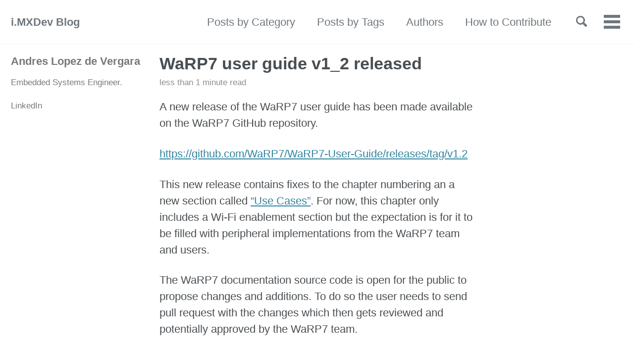

--- FILE ---
content_type: text/html; charset=utf-8
request_url: https://imxdev.gitlab.io/ann/WaRP7_user_guide_v1_2_released/
body_size: 15663
content:
<!doctype html>
<!--
  Minimal Mistakes Jekyll Theme 4.18.1 by Michael Rose
  Copyright 2013-2019 Michael Rose - mademistakes.com | @mmistakes
  Free for personal and commercial use under the MIT license
  https://github.com/mmistakes/minimal-mistakes/blob/master/LICENSE
-->
<html lang="en" class="no-js">
  <head>
    <meta charset="utf-8">

<!-- begin _includes/seo.html --><title>WaRP7 user guide v1_2 released - i.MXDev Blog</title>
<meta name="description" content="A new release of the WaRP7 user guide has been made available on the WaRP7 GitHub repository. ">


  <meta name="author" content="Andres Lopez de Vergara">


<meta property="og:type" content="article">
<meta property="og:locale" content="en">
<meta property="og:site_name" content="i.MXDev Blog">
<meta property="og:title" content="WaRP7 user guide v1_2 released">
<meta property="og:url" content="https://imxdev.gitlab.io/ann/WaRP7_user_guide_v1_2_released/">


  <meta property="og:description" content="A new release of the WaRP7 user guide has been made available on the WaRP7 GitHub repository. ">





  <meta name="twitter:site" content="@ImxdevB">
  <meta name="twitter:title" content="WaRP7 user guide v1_2 released">
  <meta name="twitter:description" content="A new release of the WaRP7 user guide has been made available on the WaRP7 GitHub repository. ">
  <meta name="twitter:url" content="https://imxdev.gitlab.io/ann/WaRP7_user_guide_v1_2_released/">

  
    <meta name="twitter:card" content="summary">
    
  

  



  <meta property="article:published_time" content="2016-10-17T13:32:57-02:00">





  

  


<link rel="canonical" href="https://imxdev.gitlab.io/ann/WaRP7_user_guide_v1_2_released/">




<script type="application/ld+json">
  {
    "@context": "https://schema.org",
    
      "@type": "Person",
      "name": "imxdev",
      "url": "https://imxdev.gitlab.io/"
    
  }
</script>






<!-- end _includes/seo.html -->


<link href="/feed.xml" type="application/atom+xml" rel="alternate" title="i.MXDev Blog Feed">

<!-- https://t.co/dKP3o1e -->
<meta name="viewport" content="width=device-width, initial-scale=1.0">

<script>
  document.documentElement.className = document.documentElement.className.replace(/\bno-js\b/g, '') + ' js ';
</script>

<!-- For all browsers -->
<link rel="stylesheet" href="/assets/css/main.css">

<!--[if IE]>
  <style>
    /* old IE unsupported flexbox fixes */
    .greedy-nav .site-title {
      padding-right: 3em;
    }
    .greedy-nav button {
      position: absolute;
      top: 0;
      right: 0;
      height: 100%;
    }
  </style>
<![endif]-->



    <!-- start custom head snippets -->

<!-- insert favicons. use https://realfavicongenerator.net/ -->

<!-- end custom head snippets -->

  </head>

  <body class="layout--single">
    <nav class="skip-links">
  <h2 class="screen-reader-text">Skip links</h2>
  <ul>
    <li><a href="#site-nav" class="screen-reader-shortcut">Skip to primary navigation</a></li>
    <li><a href="#main" class="screen-reader-shortcut">Skip to content</a></li>
    <li><a href="#footer" class="screen-reader-shortcut">Skip to footer</a></li>
  </ul>
</nav>

    <!--[if lt IE 9]>
<div class="notice--danger align-center" style="margin: 0;">You are using an <strong>outdated</strong> browser. Please <a href="https://browsehappy.com/">upgrade your browser</a> to improve your experience.</div>
<![endif]-->

    

<div class="masthead">
  <div class="masthead__inner-wrap">
    <div class="masthead__menu">
      <nav id="site-nav" class="greedy-nav">
        
        <a class="site-title" href="/">
          i.MXDev Blog
          
        </a>
        <ul class="visible-links"><li class="masthead__menu-item">
              <a href="/categories/" >Posts by Category</a>
            </li><li class="masthead__menu-item">
              <a href="/tags/" >Posts by Tags</a>
            </li><li class="masthead__menu-item">
              <a href="/Authors/" >Authors</a>
            </li><li class="masthead__menu-item">
              <a href="/blog/How_to_contribute/" >How to Contribute</a>
            </li><li class="masthead__menu-item">
              <a href="/terms/" >Terms and Privacy Policy</a>
            </li></ul>
        
        <button class="search__toggle" type="button">
          <span class="visually-hidden">Toggle search</span>
          <svg class="icon" width="16" height="16" xmlns="http://www.w3.org/2000/svg" viewBox="0 0 15.99 16">
            <path d="M15.5,13.12L13.19,10.8a1.69,1.69,0,0,0-1.28-.55l-0.06-.06A6.5,6.5,0,0,0,5.77,0,6.5,6.5,0,0,0,2.46,11.59a6.47,6.47,0,0,0,7.74.26l0.05,0.05a1.65,1.65,0,0,0,.5,1.24l2.38,2.38A1.68,1.68,0,0,0,15.5,13.12ZM6.4,2A4.41,4.41,0,1,1,2,6.4,4.43,4.43,0,0,1,6.4,2Z" transform="translate(-.01)"></path>
          </svg>
        </button>
        
        <button class="greedy-nav__toggle hidden" type="button">
          <span class="visually-hidden">Toggle menu</span>
          <div class="navicon"></div>
        </button>
        <ul class="hidden-links hidden"></ul>
      </nav>
    </div>
  </div>
</div>


    <div class="initial-content">
      



<div id="main" role="main">
  
  <div class="sidebar sticky">
  


<div itemscope itemtype="https://schema.org/Person">

  

  <div class="author__content">
    
      <h3 class="author__name" itemprop="name">Andres Lopez de Vergara</h3>
    
    
      <div class="author__bio" itemprop="description">
        <p>Embedded Systems Engineer.</p>

      </div>
    
  </div>

  <div class="author__urls-wrapper">
    <button class="btn btn--inverse">Follow</button>
    <ul class="author__urls social-icons">
      

      

      

      

      

      

      

      
        <li>
          <a href="https://www.linkedin.com/in/andres-lopez-de-vergara-25552937" itemprop="sameAs" rel="nofollow noopener noreferrer">
            <i class="fab fa-fw fa-linkedin" aria-hidden="true"></i> LinkedIn
          </a>
        </li>
      

      

      

      

      

      

      

      

      

      

      

      

      

      

      

      

      

      

      

      <!--
  <li>
    <a href="http://link-to-whatever-social-network.com/user/" itemprop="sameAs" rel="nofollow noopener noreferrer">
      <i class="fas fa-fw" aria-hidden="true"></i> Custom Social Profile Link
    </a>
  </li>
-->
    </ul>
  </div>
</div>

  
  </div>


  <article class="page" itemscope itemtype="https://schema.org/CreativeWork">
    <meta itemprop="headline" content="WaRP7 user guide v1_2 released">
    <meta itemprop="description" content="A new release of the WaRP7 user guide has been made available on the WaRP7 GitHub repository.">
    <meta itemprop="datePublished" content="2016-10-17T13:32:57-02:00">
    

    <div class="page__inner-wrap">
      
        <header>
          <h1 id="page-title" class="page__title" itemprop="headline">WaRP7 user guide v1_2 released
</h1>
          
            <p class="page__meta"><i class="far fa-clock" aria-hidden="true"></i> 




  less than 1 minute read

</p>
          
        </header>
      

      <section class="page__content" itemprop="text">
        
        <p>A new release of the WaRP7 user guide has been made available on the WaRP7 GitHub repository.</p>

<p><a href="https://github.com/WaRP7/WaRP7-User-Guide/releases/tag/v1.2">https://github.com/WaRP7/WaRP7-User-Guide/releases/tag/v1.2</a></p>

<p>This new release contains fixes to the chapter numbering an a new section called <a href="https://github.com/WaRP7/WaRP7-User-Guide/blob/master/07-Chapter/Use_Cases.adoc">“Use Cases”</a>. For now, this chapter only includes a Wi-Fi enablement section but the expectation is for it to be filled with peripheral implementations from the WaRP7 team and users.</p>

<p>The WaRP7 documentation source code is open for the public to propose changes and additions. To do so the user needs to send pull request with the changes which then gets reviewed and potentially approved by the WaRP7 team.</p>


        
      </section>

      <footer class="page__meta">
        
        
  


  
  
  

  <p class="page__taxonomy">
    <strong><i class="fas fa-fw fa-tags" aria-hidden="true"></i> Tags: </strong>
    <span itemprop="keywords">
    
      
      
      <a href="/tags/#documentation" class="page__taxonomy-item" rel="tag">Documentation</a><span class="sep">, </span>
    
      
      
      <a href="/tags/#imx7s" class="page__taxonomy-item" rel="tag">IMX7S</a><span class="sep">, </span>
    
      
      
      <a href="/tags/#warp7" class="page__taxonomy-item" rel="tag">warp7</a>
    
    </span>
  </p>




  


  
  
  

  <p class="page__taxonomy">
    <strong><i class="fas fa-fw fa-folder-open" aria-hidden="true"></i> Categories: </strong>
    <span itemprop="keywords">
    
      
      
      <a href="/categories/#ann" class="page__taxonomy-item" rel="tag">ANN</a>
    
    </span>
  </p>


        
          <p class="page__date"><strong><i class="fas fa-fw fa-calendar-alt" aria-hidden="true"></i> Updated:</strong> <time datetime="2016-10-17T13:32:57-02:00">October 17, 2016</time></p>
        
      </footer>

      <section class="page__share">
  
    <h4 class="page__share-title">Share on</h4>
  

  <a href="https://twitter.com/intent/tweet?via=ImxdevB&text=WaRP7+user+guide+v1_2+released%20https%3A%2F%2Fimxdev.gitlab.io%2Fann%2FWaRP7_user_guide_v1_2_released%2F" class="btn btn--twitter" onclick="window.open(this.href, 'window', 'left=20,top=20,width=500,height=500,toolbar=1,resizable=0'); return false;" title="Share on Twitter"><i class="fab fa-fw fa-twitter" aria-hidden="true"></i><span> Twitter</span></a>

  <a href="https://www.facebook.com/sharer/sharer.php?u=https%3A%2F%2Fimxdev.gitlab.io%2Fann%2FWaRP7_user_guide_v1_2_released%2F" class="btn btn--facebook" onclick="window.open(this.href, 'window', 'left=20,top=20,width=500,height=500,toolbar=1,resizable=0'); return false;" title="Share on Facebook"><i class="fab fa-fw fa-facebook" aria-hidden="true"></i><span> Facebook</span></a>

  <a href="https://www.linkedin.com/shareArticle?mini=true&url=https%3A%2F%2Fimxdev.gitlab.io%2Fann%2FWaRP7_user_guide_v1_2_released%2F" class="btn btn--linkedin" onclick="window.open(this.href, 'window', 'left=20,top=20,width=500,height=500,toolbar=1,resizable=0'); return false;" title="Share on LinkedIn"><i class="fab fa-fw fa-linkedin" aria-hidden="true"></i><span> LinkedIn</span></a>
</section>


      
  <nav class="pagination">
    
      <a href="/tutorial/Running_Netflix_on_iMX6_Android_Marshmallow/" class="pagination--pager" title="Running Netflix on iMX6 Android Marshmallow
">Previous</a>
    
    
      <a href="/tutorial/How_to_decrease_boot_time_on_iMX6/" class="pagination--pager" title="How to decrease boot time on iMX6
">Next</a>
    
  </nav>

    </div>

    
      <div class="page__comments">
  
  
</div>

    
  </article>

  
  
    <div class="page__related">
      <h4 class="page__related-title">You May Also Enjoy</h4>
      <div class="grid__wrapper">
        
          



<div class="grid__item">
  <article class="archive__item" itemscope itemtype="https://schema.org/CreativeWork">
    
    <h2 class="archive__item-title" itemprop="headline">
      
        <a href="/tutorial/Burning_eFuses_on_i.MX8_and_i.MX8x_families/" rel="permalink">Understanding how to burn eFuses on i.MX8 and i.MX8x families
</a>
      
    </h2>
    
      <p class="page__meta"><i class="far fa-clock" aria-hidden="true"></i> 




  6 minute read

</p>
    
    <p class="archive__item-excerpt" itemprop="description">On the i.MX8 and i.MX8x families the OTP (One Time Programmable) memory is part
of the security subsystem and is controlled by the SCU (System Controller Uni...</p>
  </article>
</div>

        
          



<div class="grid__item">
  <article class="archive__item" itemscope itemtype="https://schema.org/CreativeWork">
    
    <h2 class="archive__item-title" itemprop="headline">
      
        <a href="/tutorial/How_to_use_UUU_to_flash_the_iMX_boards/" rel="permalink">How to use UUU to flash the iMX boards
</a>
      
    </h2>
    
      <p class="page__meta"><i class="far fa-clock" aria-hidden="true"></i> 




  4 minute read

</p>
    
    <p class="archive__item-excerpt" itemprop="description">UUU is the next version of MFGTools, a tool used to load the software on the
RAM or flash it to a list of boot media supported by several i.MX boards.
UUU is...</p>
  </article>
</div>

        
          



<div class="grid__item">
  <article class="archive__item" itemscope itemtype="https://schema.org/CreativeWork">
    
    <h2 class="archive__item-title" itemprop="headline">
      
        <a href="/tutorial/System_controller_unit_introduction_for_imx_8qxp_mek/" rel="permalink">System Controller Unit (SCU) Introduction for i.MX 8QXP MEK
</a>
      
    </h2>
    
      <p class="page__meta"><i class="far fa-clock" aria-hidden="true"></i> 




  3 minute read

</p>
    
    <p class="archive__item-excerpt" itemprop="description">The newly released i.MX 8QXP introduces a new concept for manipulating resource allocation, power, clocking and IO configuration and muxing. Due to the archi...</p>
  </article>
</div>

        
          



<div class="grid__item">
  <article class="archive__item" itemscope itemtype="https://schema.org/CreativeWork">
    
    <h2 class="archive__item-title" itemprop="headline">
      
        <a href="/tutorial/Enabling_Cortex-M4_on_i.MX_8QXP_MEK/" rel="permalink">Enabling Cortex-M4 on i.MX 8QXP MEK
</a>
      
    </h2>
    
      <p class="page__meta"><i class="far fa-clock" aria-hidden="true"></i> 




  2 minute read

</p>
    
    <p class="archive__item-excerpt" itemprop="description">The i.MX 8QuadXPlus Multisensory Enablement Kit (MEK) is a NXP development
platform based on Cortex A-35 + Cortex-M4 cores. Built with high-level integration...</p>
  </article>
</div>

        
      </div>
    </div>
  
  
</div>

    </div>

    
      <div class="search-content">
        <div class="search-content__inner-wrap"><form class="search-content__form" onkeydown="return event.key != 'Enter';">
    <label class="sr-only" for="search">
      Enter your search term...
    </label>
    <input type="search" id="search" class="search-input" tabindex="-1" placeholder="Enter your search term..." />
  </form>
  <div id="results" class="results"></div></div>

      </div>
    

    <div id="footer" class="page__footer">
      <footer>
        <!-- start custom footer snippets -->

<!-- end custom footer snippets -->
        <div class="page__footer-follow">
  <ul class="social-icons">
    
      <li><strong>Follow:</strong></li>
    

    

    <li><a href="/feed.xml"><i class="fas fa-fw fa-rss-square" aria-hidden="true"></i> Feed</a></li>
  </ul>
</div>

<div class="page__footer-copyright">&copy; 2023 imxdev. Powered by <a href="https://jekyllrb.com" rel="nofollow">Jekyll</a> &amp; <a href="https://mademistakes.com/work/minimal-mistakes-jekyll-theme/" rel="nofollow">Minimal Mistakes</a>.</div>

      </footer>
    </div>

    
  <script src="/assets/js/main.min.js"></script>
  <script src="https://kit.fontawesome.com/4eee35f757.js"></script>




<script src="/assets/js/lunr/lunr.min.js"></script>
<script src="/assets/js/lunr/lunr-store.js"></script>
<script src="/assets/js/lunr/lunr-en.js"></script>




  <script>
  var _gaq = _gaq || [];
  _gaq.push(['_setAccount', 'UA-78740856-1']);
  
  _gaq.push(['_trackPageview']);

  (function() {
    var ga = document.createElement('script'); ga.type = 'text/javascript'; ga.async = true;
    ga.src = ('https:' == document.location.protocol ? 'https://ssl' : 'http://www') + '.google-analytics.com/ga.js';
    var s = document.getElementsByTagName('script')[0]; s.parentNode.insertBefore(ga, s);
  })();
</script>











  </body>
</html>


--- FILE ---
content_type: application/javascript
request_url: https://imxdev.gitlab.io/assets/js/lunr/lunr-store.js
body_size: 41717
content:
var store = [{
        "title": "The machine imx6ul-pico-hobbit is now supported in the Yocto Project!",
        "excerpt":"The imx6ul-pico-hobbit board is defined by TechNexion here and by Wandboard.org here It is supported by Yocto Project in meta-fsl-arm-extra meta-layer. The commit adding it is: https://github.com/Freescale/meta-fsl-arm-extra/commit/089ce85e2e2dd78e45b773b947643ab8f4e2b965 In kernel.org, the commit adding it is: https://git.kernel.org/cgit/linux/kernel/git/shawnguo/linux.git/commit/?h=for-next&amp;id=714c29edf9518a147ab558e2988313d630e061a8 In U-Boot the commit adding it is: http://git.denx.de/?p=u-boot.git;a=commit;h=69cc7dbf1f62492788ab810db7d8444a623c23c2 How to update (or copy) the software...","categories": ["ANN"],
        "tags": ["IMX6UL","pico"],
        "url": "https://imxdev.gitlab.io/ann/imx6ul-pico-hobbit-machine-support/",
        "teaser":null},{
        "title": "Install SDL devel",
        "excerpt":"When working with imx-4.1.15-1.0.0_ga you may face the following error NOTE: Preparing RunQueue NOTE: Executing SetScene Tasks NOTE: Executing RunQueue Tasks ERROR: Function failed: do_configure (log file is located at /code/yocto/imx-4.1.15-1.0.0_ga/build-x11/tmp/work/x86_64-linux/qemu-native/2.4.0-r1/temp/log.do_configure.5724) ERROR: Logfile of failure stored in: /code/yocto/imx-4.1.15-1.0.0_ga/build-x11/tmp/work/x86_64-linux/qemu-native/2.4.0-r1/temp/log.do_configure.5724 Log data follows: | DEBUG: Executing python function sysroot_cleansstate | DEBUG: Python...","categories": ["Tutorial"],
        "tags": ["yocto","poky","error","SDL","jethro","L4.1.15_1.0.0_GA"],
        "url": "https://imxdev.gitlab.io/tutorial/Install_SDL_devel/",
        "teaser":null},{
        "title": "WaRP7 launch and preview",
        "excerpt":"WaRP7 is a project from NXP in conjunction with Element14. The idea behind WaRP7 is to speed the development of Internet of Things(IoT) and wearable devices by providing a small form factor board with the power and flexibility required for a numerous variety of IoT projects. WaRP7 hardware overview: WaRP7...","categories": ["New_Boards"],
        "tags": ["IMX7S","warp7"],
        "url": "https://imxdev.gitlab.io/new_boards/WaRP7_launch_and_preview/",
        "teaser":null},{
        "title": "How to contribute",
        "excerpt":"Thanks for reading our blog. We are happy to accept your posts! Below are some guidelines for you to be part of our community. On This Page Cloning the I.MXDev source code How to add an author Sending a new post Updating a published post Updating a not published post...","categories": ["Blog"],
        "tags": [],
        "url": "https://imxdev.gitlab.io/blog/How_to_contribute/",
        "teaser":null},{
        "title": "IMX7D configuration with legacy IMXEBOOKDC3",
        "excerpt":"The i.MX7D SDB board can be purchased from NXP with a IMXEBOOKDC4 expansion board for E-ink prototyping. There is this useful post on the NXP community that illustrates how to connect the IMXEBOOKDC4 to an i.MX7D SDB board. https://community.nxp.com/docs/DOC-328663 I got an i.MX7D but I could only source a IMXEBOOKDC3....","categories": ["Tutorial"],
        "tags": ["DC3","IMX7D","EPDC","eink","IMXEBOOKDC3"],
        "url": "https://imxdev.gitlab.io/tutorial/IMX7D_use_with_legacy_IMXEBOOKDC3/",
        "teaser":null},{
        "title": "Enabling and use cases for WaRP7 sensors",
        "excerpt":"WaRP7 daughter card includes 3 NXP sensors: FXOS8700 -&gt; Accelerometer + Magnetometer FXAS21002 -&gt; Gyroscope MPL3115A2 -&gt; Pressure sensor + thermometer Each sensor is controlled through I2C. The sensors data can be read by the following methods. This procedure is just possible when using Linux Kernel v4.1.32 or higher. In...","categories": ["Tutorial"],
        "tags": ["IMX7S","warp7","sensor","FXOS8700","FXAS21002","MPL3115A2"],
        "url": "https://imxdev.gitlab.io/tutorial/Enabling_and_use_cases_for_WaRP7_sensors/",
        "teaser":null},{
        "title": "WaRP7 possible brick and solution",
        "excerpt":"It can be the case that the user partition on the WaRP7 is unlocked. Burning an image that doesn’t contain U-Boot into the eMMC while on this state erases the original U-Boot. To avoid this, the user can run the commands below from the U-Boot prompt: =&gt; mmc partconf 0...","categories": ["Tutorial"],
        "tags": ["warp7","MMC","uboot"],
        "url": "https://imxdev.gitlab.io/tutorial/WaRP7_possible_brick_and_solution/",
        "teaser":null},{
        "title": "WaRP7 supported on Yocto Project by meta-fsl-arm-extra",
        "excerpt":"WaRP7 is supported in Yocto Project since Krogoth, but now it uses the kernel from linux-warp7 by default. Of course, it’s also available on master branch. This kernel currently provides support for: NXP FXOS8700 accelerometer + magnetometer NXP FXAS21002 Gyroscope NXP MPL3115A2 pressure sensor NXP SGTL5000 audio codec NXP NT3H1101...","categories": ["ANN"],
        "tags": ["IMX7S","warp7","yocto","meta-fsl-arm-extra","meta-freescale"],
        "url": "https://imxdev.gitlab.io/ann/WaRP7_supported_on_Yocto_Project_by_meta-fsl-arm-extra/",
        "teaser":null},{
        "title": "Booting i.MX6 under one second",
        "excerpt":"I’m running the NXP i.MX6Q SDB using U-Boot Falcon mode to reduce booting time. I currently managed to boot a complete Linux image up to the login prompt in about 0.9 second. The links are available below: Video on Youtube. Pre-built image on Dropbox. The statistical analysis is on Plotly....","categories": ["Video","Tutorial"],
        "tags": ["fast-boot","uboot","falconmode","IMX6Q"],
        "url": "https://imxdev.gitlab.io/video/tutorial/Booting-iMX6-under-one-second/",
        "teaser":null},{
        "title": "VPU H.264 transcoding streamer",
        "excerpt":"This article shows how to use the i.MX6DL/Q to transcode and stream videos on 1080i/p @ 24fps and 720p @ 30fps. For this test, we used one i.MX6DL as server and an i.MX6DL and i.MX6Q as clients. The video is streamed by the server, playing the sound at the same...","categories": ["Tutorial"],
        "tags": ["VPU","GStreamer","tcp","H264","encoder","decoder","transcoder","IMX6Q","IMX6DL"],
        "url": "https://imxdev.gitlab.io/tutorial/VPU_h.264_transcoding_streamer/",
        "teaser":null},{
        "title": "Avoiding binder issue on android pre-built image",
        "excerpt":"When working with pre-built Android images you may face the binder issue, this post shows a workaround to avoid this error by changing to a non-secure boot. It was tested on i.MX6Q and i.MX6DL, but the same can be applied to other boards. For example the log error of a...","categories": ["Tutorial"],
        "tags": ["binder","M6.0.1_2.1.0_GA","marshmallow","error","android","IMX6","boot"],
        "url": "https://imxdev.gitlab.io/tutorial/Avoiding_binder_issue_on_android_pre-built/",
        "teaser":null},{
        "title": "Running Netflix on iMX6 Android Marshmallow",
        "excerpt":"This post explains how to setup Android 6.0.1 Marshmallow and install Netflix on i.MX6 boards. It covers all the required steps to prepare a android SD card, install an APK through ADB, add the necessary codecs and configure the system to reproduce it on 1920x1080p@60. The video below is an...","categories": ["Tutorial"],
        "tags": ["android","M6.0.1_2.1.0_GA","netflix","IMX6DL","IMX6Q","VPU"],
        "url": "https://imxdev.gitlab.io/tutorial/Running_Netflix_on_iMX6_Android_Marshmallow/",
        "teaser":null},{
        "title": "WaRP7 user guide v1_2 released",
        "excerpt":"A new release of the WaRP7 user guide has been made available on the WaRP7 GitHub repository. https://github.com/WaRP7/WaRP7-User-Guide/releases/tag/v1.2 This new release contains fixes to the chapter numbering an a new section called “Use Cases”. For now, this chapter only includes a Wi-Fi enablement section but the expectation is for it...","categories": ["ANN"],
        "tags": ["warp7","IMX7S","Documentation"],
        "url": "https://imxdev.gitlab.io/ann/WaRP7_user_guide_v1_2_released/",
        "teaser":null},{
        "title": "How to decrease boot time on iMX6",
        "excerpt":"This tutorial shows how to decrease boot time on a NXP i.MX6 Sabre SD using Falcon mode. The Kernel used is the 4.8 linux stable version. Falcon mode skips U-Boot completely and leverages SPL to boot the Kernel and load the rootfs faster. It still adds U-Boot to the image...","categories": ["Tutorial"],
        "tags": ["fast-boot","uboot","falconmode","IMX6QDL"],
        "url": "https://imxdev.gitlab.io/tutorial/How_to_decrease_boot_time_on_iMX6/",
        "teaser":null},{
        "title": "WaRP7 Linux Kernel status including upstream",
        "excerpt":"We have been working to code and upstream as much WaRP7 features as we can. Currently we are working on a 3 different Linux Kernel source code repositories, with different upstream levels and content, depending on each community guideline. linux-warp7: https://github.com/WaRP7/linux-fslc linux-fslc-imx: https://github.com/Freescale/linux-fslc/tree/4.1-1.0.x-imx kernel.org: https://git.kernel.org/cgit/linux/kernel/git/torvalds/linux.git/log/?id=refs/tags/v4.9-rc2 Features linux-warp7 linux-fslc-imx kernel.org PMIC...","categories": [],
        "tags": ["warp7","IMX7S","kernel"],
        "url": "https://imxdev.gitlab.io/WaRP7_Linux_Kernel_status_including_upstream/",
        "teaser":null},{
        "title": "The Linux L4.1.15_2.0.0_GA release",
        "excerpt":"The Linux L4.1.15_2.0.0 GA release is available on www.nxp.com. README: http://git.freescale.com/git/cgit.cgi/imx/fsl-arm-yocto-bsp.git/tree/README?h=imx-4.1-krogoth ChangeLog: http://git.freescale.com/git/cgit.cgi/imx/fsl-arm-yocto-bsp.git/tree/ChangeLog?h=imx-4.1-krogoth On This Page Target boards: What’s new: Available files for download Target boards: i.MX 6QuadPlus SABRE-SD Board and Platform i.MX 6QuadPlus SABRE-AI Board i.MX 6Quad SABRE-SD Board and Platform i.MX 6DualLite SABRE-SD Board i.MX 6Quad SABRE-AI Board...","categories": ["linux","yocto","L4.1.15_2.0.0_GA"],
        "tags": ["ANN"],
        "url": "https://imxdev.gitlab.io/linux/yocto/l4.1.15_2.0.0_ga/The_Linux_L4.1.15_2.0.0_GA_release/",
        "teaser":null},{
        "title": "Encoding and decoding H.264 without VPU",
        "excerpt":"There are SoCs such as i.MX6UL and i.MX7D that do not have VPU to accelerate video encoding or decoding. However, there are GStreamer plugins capable of encoding and decoding videos by software that can be used on SoCs that do not have VPU. The following sections show all the necessary...","categories": ["Tutorial"],
        "tags": ["yocto","GStreamer","H264","encoder","decoder","IMX6UL","IMX7D"],
        "url": "https://imxdev.gitlab.io/tutorial/Encoding_and_decoding_H264_without_VPU/",
        "teaser":null},{
        "title": "How to use HDMI output on i.MX 6SoloX SABRE-SD",
        "excerpt":"The i.MX 6SoloX SABRE-SD supports the parallel Seiko WVGA LCD by default. However, there is also a HDMI Port Card expander board that provides HDMI output. This HDMI expander board connects in the same LCD parallel bus as the Seiko WVGA display. HDMI Port Card MCIMXHDMICARD In order to use...","categories": ["Tutorial"],
        "tags": ["uboot","GStreamer","IMX6SX","mcimxhdmicard"],
        "url": "https://imxdev.gitlab.io/tutorial/How_to_use_HDMI_output_on_i.MX6_SoloX/",
        "teaser":null},{
        "title": "MikroE REED Click board enablement on WaRP7",
        "excerpt":"The WaRP7 IO board includes a mikroBUS connector which allows a large amount of Click boards to interact with the i.MX7S chip. This post discusses the enablement and use of the REED Click board with WaRP7. MikroE REED Click board The REED click board is a simple board that carries...","categories": ["Tutorial"],
        "tags": ["warp7","REED","Click_boards"],
        "url": "https://imxdev.gitlab.io/tutorial/MikroE_REED_Click_board_enablement_on_WaRP7/",
        "teaser":null},{
        "title": "MikroE RELAY Click board enablement on WaRP7",
        "excerpt":"The WaRP7 IO board includes a mikroBUS connector which allows a large amount of Click boards to interact with the i.MX7S chip. This post discusses the enablement and use of the RELAY Click board with WaRP7. MikroE RELAY Click board The RELAY Click board features two G6D1AASI-5DC power PCB relay...","categories": ["Tutorial"],
        "tags": ["warp7","RELAY","Click_boards"],
        "url": "https://imxdev.gitlab.io/tutorial/MikroE_RELAY_Click_board_enablement_on_WaRP7/",
        "teaser":null},{
        "title": "How to use OV5640 with i.MX 6UltraLite EVK",
        "excerpt":"The i.MX 6UltraLite EVK kernel release includes the parallel camera OV5640 support by default. However, depending on the base board revision, this camera might requires the SCH700-27820 adapter below: Camera Adapter According to the following image, the FX12B-40P-0.4SV connector layout was changed in the RevC, giving the possibility to use...","categories": ["Tutorial"],
        "tags": ["L4.1.15_2.0.0_GA","GStreamer","IMX6UL","ov5640","SCH700-27820","FX12B-40P-0.4SV"],
        "url": "https://imxdev.gitlab.io/tutorial/How_to_use_OV5640_with_iMX_6UltraLite_EVK/",
        "teaser":null},{
        "title": "Audio loopback between two imx using USB UAC2",
        "excerpt":"UAC can be used to transfer audio using the USB connection. This tutorial shows in 5 command lines how to get a loopback to hear the microphone from one imx out from the speaker output of another imx, only using a USB cable to connect them, and the following command...","categories": ["Tutorial"],
        "tags": ["usb","L4.1.15_2.0.0_GA","IMX7D","IMX6UL"],
        "url": "https://imxdev.gitlab.io/tutorial/Audio_loopback_between_two_imx_using_USB_UAC2/",
        "teaser":null},{
        "title": "How to create a Debian image to iMX 6Quad SABRE-SD",
        "excerpt":"Prepare the host machine installing the following packages: $ sudo apt-get install debootstrap qemu-user-static Create a mounting point, mount your SDCard and start Wheezy Debian installation, (or any other version). $ mkdir mounting $ sudo mount /dev/sdb2 mounting/ $ sudo debootstrap --foreign --arch=armhf wheezy mounting/ Enable QEMU ARM and second...","categories": ["Tutorial"],
        "tags": ["debian","IMX6QDL"],
        "url": "https://imxdev.gitlab.io/tutorial/How_to_create_a_Debian_image_to_iMX_6Quad_SABRE-SD/",
        "teaser":null},{
        "title": "How to add DT support for a driver",
        "excerpt":"The platform device scheme has been extensively used to describe hardware platforms. But its main disadvantage is the need to instantiate each device by code. A modern way to describe the hardware is via device tree (DT). There are kernel drivers that only support platform code, but the usage of...","categories": ["Tutorial"],
        "tags": ["kernel","driver","sht11","sht15","dts","dtb","IMX7D","Click_boards"],
        "url": "https://imxdev.gitlab.io/tutorial/How_to_add_DT_support_for_a_driver/",
        "teaser":null},{
        "title": "Creating Qt Application for iMX",
        "excerpt":"The following tutorials provide sample guides to develop Qt Applications for running on i.MX platform. Initially, the link below summarizes how to build an environment to support Qt development tool on embedded systems: Embedded Qt with Buildroot. The following link demonstrates how to configure an Integrated Development Environment (IDE) Qt...","categories": ["Video","Tutorial"],
        "tags": ["IMX7D","Qt5","buildroot","embedded","demo","sht11","sensor"],
        "url": "https://imxdev.gitlab.io/video/tutorial/Creating_Qt_Application_for_iMX/",
        "teaser":null},{
        "title": "How to measure power consumption in i.MX applications",
        "excerpt":"This post is intended to show a method to determine the power consumption in i.MX boards and to share some relevant information about this topic, such as operating points of each SoC. Operating points The i.MX processors have several internal power supply domains. As an example, the connectivity of the...","categories": ["Tutorial"],
        "tags": ["power","current","consumption","IMX6Q","IMX6QP","IMX6UL","IMX7D","IMX6SX","IMX6SL"],
        "url": "https://imxdev.gitlab.io/tutorial/How_to_measure_power_consumption_in_i.MX_applications/",
        "teaser":null},{
        "title": "How to build Yocto SDK and compile for i.MX",
        "excerpt":"The first step is to create the Yocto SDK. After building an image (e.g. bitbake fsl-image-gui), build the Yocto SDK using the command: $bitbake &lt;image name\\&gt; -c populate_sdk Example: $bitbake fsl-image-gui -c populate_sdk Bitbake will build all packages to create the sdk and also the sdk installation script. This script...","categories": ["Tutorial"],
        "tags": ["yocto","build","compile","sdk","crosscompile"],
        "url": "https://imxdev.gitlab.io/tutorial/How_to_build_Yocto_SDK_and_compile_for_i.MX/",
        "teaser":null},{
        "title": "MikroE NFC Click Board on i.MX7D",
        "excerpt":"This tutorial guides on setting up and running the NFC Demo App using the PN7120 NFC Click board with the i.MX 7Dual SABRE-SD and its mikroBUS socket compatible. i.MX 7Dual with NFC Click Board NXP BSP Release To set up and build an image for the i.MX 7Dual SABRE-SD, the...","categories": ["Tutorial"],
        "tags": ["MikroE","IMX7D","PN7120","NFC","Click_boards","L4.1.15_2.0.0_GA"],
        "url": "https://imxdev.gitlab.io/tutorial/MikroE_NFC_Click_Board_on_i.MX7D/",
        "teaser":null},{
        "title": "Hardware rework on imx6QP Sabre SD RevA1 for Murata WiFi BT module",
        "excerpt":"Hardware Rework I.MX6QP Sabre SD Rev A Explanation The rework Pictures External Links This post shows the hardware rework needed to get Murata WiFi/BT module working on early version of i.MX6QP Sabre SD Rev A boards connected on J13. The i.MX6QP Sabre SD Rev A2 (SCH-28857_A2) does not need hardware...","categories": ["Tutorial"],
        "tags": ["murata","wifi","bluetooth","IMX6QP","LBEH5HMZPC"],
        "url": "https://imxdev.gitlab.io/tutorial/Hardware_rework_on_imx6QP_Sabre_SD_RevA1_for_Murata_WiFi_BT_module/",
        "teaser":null},{
        "title": "How to install a lot of gstreamer ugly plugins",
        "excerpt":"Are you in a hurry and need to install every ugly plugin in yocto? Don’t think twice. Add the following on your build/conf/local.conf: CORE_IMAGE_EXTRA_INSTALL += \"gstreamer1.0-plugins-ugly-meta \\ packagegroup-fsl-gstreamer1.0-commercial \" LICENSE_FLAGS_WHITELIST += \"commercial\" CORE_IMAGE_EXTRA_INSTALL += \"gstreamer1.0-plugins-ugly\" PACKAGECONFIG_append_pn-gstreamer1.0-plugins-ugly = \" x264 mad \\ amrnb amrwb dvdread \" The packagegroup packagegroup-fsl-gstreamer1.0-commercial only works...","categories": ["Tutorial"],
        "tags": ["yocto","GStreamer","ugly","asf","libav"],
        "url": "https://imxdev.gitlab.io/tutorial/How_to_install_a_lot_of_gstreamer_ugly_plugins/",
        "teaser":null},{
        "title": "i.MX 6DL/Q SABRE-SD RTSP video and camera stream",
        "excerpt":"This article shows how to use the open source gstreamer1.0-rtsp-server package on i.MX6DL/Q SABRE-SD to stream video files and camera using RTSP protocol. It is based on i.MX_Linux_User’s_Guide Rev.4.1.15._2.0.0-ga, Multimedia section. To install gstreamer1.0-rtsp-server in any Yocto Project image, please follow the steps below: Enable meta-multimedia layer: Add the following...","categories": ["Tutorial"],
        "tags": ["yocto","VPU","GStreamer","rtsp","H264","encoder","decoder","IMX6Q","IMX6DL"],
        "url": "https://imxdev.gitlab.io/tutorial/i.MX_6Q_RTSP_video_and_camera_stream/",
        "teaser":null},{
        "title": "Burning eFuses on i.MX6 and i.MX7",
        "excerpt":"Burning eFuses What are eFuses? How do eFuses work? Calculating Fuse Bank and Word Burning eFuses in U-Boot Burning eFuses in user space Burning eFuses in mfgtools What are eFuses? The i.MX processors include eFuses (Fuse Box) used to store unchangeable data. The MAC address, security keys and boot modes...","categories": ["Tutorial"],
        "tags": ["eFuses","OCOTP"],
        "url": "https://imxdev.gitlab.io/tutorial/Burning_eFuses_on_i.MX/",
        "teaser":null},{
        "title": "Setting boot configuration on i.MX",
        "excerpt":"Boot configuration Boot modes Booting from GPIO Booting from eFuses The i.MX development boards include boot switches that can be configured as desired. This configuration is used by the Boot ROM program on a Power On Reset (POR) to define the boot setup, for example at this point is defined...","categories": ["Tutorial"],
        "tags": ["eFuses","boot","GPIO","IMX6Q","ROM"],
        "url": "https://imxdev.gitlab.io/tutorial/Setting_boot_configuration_on_i.MX/",
        "teaser":null},{
        "title": "Multicore communication on WaRP7 using Remote Processor Messaging bus (RPMsg)",
        "excerpt":"The Remote Processor Messaging (RPMsg) is a messaging bus that allows the communication between cores in a multicore processor. This tutorial shows how to use the RPMsg demo examples from FreeRTOS_BSP_1.0.1_iMX7D BSP on WaRP7. The software releases used in this tutorial are: linux-warp7; FreeRTOS_BSP_1.0.1_iMX7D. NOTE More information about the Linux...","categories": ["Tutorial"],
        "tags": ["warp7","rpmsg","freertos","multicore","IMX7S"],
        "url": "https://imxdev.gitlab.io/tutorial/Multicore_communication_on_WaRP7_using_Remote_Processor_Messaging_bus_(RPMsg)/",
        "teaser":null},{
        "title": "H.264 GStreamer pipelines examples for non-VPU SoCs - Part 1 playback",
        "excerpt":"This post shows some GStreamer pipelines examples for ramping you up on using H.264 on non-VPU SoCs. Examples Video Playback Camera Playback H.264 Software Video Decoder H.264 Software Video + Audio Decoder H.264 Software Video Encoder H.264 Software Camera Encoder All these GStreamer pipelines were tested in the kernel BSP...","categories": ["Tutorials"],
        "tags": ["GStreamer","H264","IMX7D","IMX7S","IMX6UL","IMX6ULL","IMX6SL","IMX6SLL","IMX6SX","x264enc","avdec_h264","encoder","decoder","L4.1.15_2.0.0_GA"],
        "url": "https://imxdev.gitlab.io/tutorials/H.264_GStreamer_pipelines_examples_for_non-VPU_SoCs-Part_1/",
        "teaser":null},{
        "title": "H.264 GStreamer pipelines examples for non-VPU SoCs - Part 2 stream",
        "excerpt":"This post shows some GStreamer pipelines examples for video streaming using H.264 on non-VPU boards. Examples Board to board Video UDP stream Video RTSP stream Board to Linux PC Video UDP stream Video + audio UDP stream If necessary, check the Part 1 post for more details. For streaming configuration...","categories": ["Tutorials"],
        "tags": ["GStreamer","H264","IMX7D","IMX7S","IMX6UL","IMX6ULL","IMX6SL","IMX6SLL","IMX6SX","x264enc","avdec_h264","UDP","RTSP","encoder","decoder","video_stream","L4.1.15_2.0.0_GA"],
        "url": "https://imxdev.gitlab.io/tutorials/H.264_GStreamer_pipelines_examples_for_non-VPU_SoCs-Part_2/",
        "teaser":null},{
        "title": "The imx7d-pico board is now supported in Buildroot",
        "excerpt":"The imx7d-pico is a TechNexion board defined here. It is now supported by Buildroot in the next branch. The commits related to this support are listed below: U-Boot; Kernel; Buildroot. How to update the software Building U-Boot $ export ARCH=arm $ export CROSS_COMPILE=arm-xxxx $ make mrproper $ make pico-imx7d_defconfig $...","categories": ["ANN"],
        "tags": ["IMX7D","pico","buildroot"],
        "url": "https://imxdev.gitlab.io/ann/The_i.MX7D_Pico_board_is_now_supported_in_Buildroot/",
        "teaser":null},{
        "title": "Gateworks plugin RTSP variable is supported on Yocto Community now",
        "excerpt":"Recently was shared a post explaining how to use gstreamer1.0-rtsp-server package on i.MX6DL/Q SABRE-SD to stream video files and camera using RTSP protocol. However that post shares an approach not direct. One solution for this is use the Gateworks plugin gst-variable-rtsp-server, which offers a direct way for gstreamer1.0-rtsp-server, with the...","categories": ["Tutorial"],
        "tags": ["fsl-community-bsp","VPU","GStreamer","rtsp","H264","encoder","decoder","IMX6Q","IMX6DL"],
        "url": "https://imxdev.gitlab.io/tutorial/Gatework_RTSP_variable_is_supported_by_Yocto_Community_now/",
        "teaser":null},{
        "title": "The imx7d-pico board is now supported in FSL Community BSP",
        "excerpt":"The imx7d-pico is a TechNexion board defined here. It is now supported in meta-freescale-3rdparty in the master branch. The commits related to this support are listed below: U-Boot; Kernel; meta-freescale-3rdparty. How to update the software Downloading the source code Install the repo utility: $ mkdir ~/bin $ curl http://commondatastorage.googleapis.com/git-repo-downloads/repo &gt;...","categories": ["ANN"],
        "tags": ["IMX7D","pico","fsl-community-bsp","meta-freescale"],
        "url": "https://imxdev.gitlab.io/ann/The_imx7d-pico_board_is_now_supported_in_FSL_Community_BSP/",
        "teaser":null},{
        "title": "MikroE Air Quality Click Board on i.MX7D",
        "excerpt":"This tutorial shows how to use the Air Quality Click board on the i.MX 7Dual SABRE-SD and its mikroBUS compatible socket. According to the MikroE description, the Air quality click is a simple solution for detecting a variety of gases that impact air quality. Composed by a MQ-135 sensor, this...","categories": ["Tutorial"],
        "tags": ["MikroE","IMX7D","air_quality_click","ADC","analog_pin","Click_boards","L4.1.15_2.0.0_GA"],
        "url": "https://imxdev.gitlab.io/tutorial/MikroE_Air_Quality_Click_Board_on_i.MX7D/",
        "teaser":null},{
        "title": "How to use the meta-warp7-distro",
        "excerpt":"This article is intented to present and explain how to work with the meta-warp7-distro, which is a new dedicated DISTRO layer for the WaRP7. Summary The content Class Images Kernel Userspace Application Building the qt image The Layers used in this post are: meta-warp7-distro; meta-swupdate; meta-qt5; meta-openembedded; The content The...","categories": ["Tutorial"],
        "tags": ["warp7","yocto","Click_boards","bluetooth","Qt5","IMX7S"],
        "url": "https://imxdev.gitlab.io/tutorial/How_to_use_the_meta-warp7-distro/",
        "teaser":null},{
        "title": "Interacting with i.MX6UL EVK sensors",
        "excerpt":"The imx6ulevk baseboard includes the following NXP sensors connected to the I2C1 bus. MAG3110: High Accuracy, 3D Magnetometer FXLS8471Q: ±2g/±4g/±8g, Low g, 14-Bit Digital Accelerometer This post shows how to enable the sensors and read their data using the Linux terminal. This tutorial is based in the tag rel_imx_4.1.15_2.0.0_ga on...","categories": ["Tutorial"],
        "tags": ["IMX6UL","sensor","MAG3110","FXLS8471Q","I2C","L4.1.15_2.0.0_GA"],
        "url": "https://imxdev.gitlab.io/tutorial/Interacting_with_i.MX6UL_EVK_sensors/",
        "teaser":null},{
        "title": "Using UUID to specify the root file system location",
        "excerpt":"In embedded systems it is common to store the root file system in a SD card or eMMC type of media. Typically the kernel command line has something like: root=/dev/mmcblk0p2 to tell the kernel where to look for the root file system. On This Page What is the problem with...","categories": ["Tutorial"],
        "tags": ["UUID","kernel","uboot","rootfs","mmc","imx6slevk"],
        "url": "https://imxdev.gitlab.io/tutorial/Using_UUID_to_specify_the_root_file_system_location/",
        "teaser":null},{
        "title": "Booting a single image on different mx6sabresd boards",
        "excerpt":"The traditional way in U-Boot to build for the different mx6sabreboard variants is like this: For mx6qsabresd: make mx6qsabresd_defconfig make For mx6dlsabresd: make mx6dlsabresd_defconfig make For mx6qpsabresd: make mx6qspabresd_defconfig make In each case a u-boot.imx binary is generated and can be directly flashed into the SD card: sudo dd if=u-boot.imx...","categories": ["Tutorial"],
        "tags": ["SPL","uboot","IMX6","boot","buildroot"],
        "url": "https://imxdev.gitlab.io/tutorial/Booting_a_single_image_on_different_mx6sabresd_boards/",
        "teaser":null},{
        "title": "Using the imx_usb_loader tool",
        "excerpt":"The imx_usb_loader tool is a very helpful utility that allows to download and execute code on NXP i.MX5/i.MX6/i.MX7 and Vybrid SoCs through the Serial Download Protocol (SDP). It really helps the development process as it provides a simple way to load U-Boot directly to DRAM. The imx_usb_loader tool can be...","categories": ["Tutorial"],
        "tags": ["imx_usb_loader","IMX5","IMX6","IMX7","VYBRID","SDP","SPL","uboot"],
        "url": "https://imxdev.gitlab.io/tutorial/Using_the_imx_usb_loader_tool/",
        "teaser":null},{
        "title": "Running kmscube with Etnaviv on mx6sabresd board",
        "excerpt":"The Etnaviv developers have made outstanding progress making it possible to run 3D graphics applications on i.MX6 with mainline kernel and standard open source userspace components such as mesa and libdrm. There is a mailing list to discuss Etnaviv related issues. How can we easily test the Etnaviv project? Etnaviv...","categories": ["Tutorial"],
        "tags": ["IMX6","etnaviv","kmscube","buildroot"],
        "url": "https://imxdev.gitlab.io/tutorial/Running_kmscube_with_Etnaviv_on_mx6sabresd_board/",
        "teaser":null},{
        "title": "Running QT5.9 with mainline kernel on mx6sabresd board",
        "excerpt":"In embedded systems it is very common to have an LCD that shows a graphical interface to the user. There are many graphics frameworks that perform such task and a particular very popular one is Qt. Thanks to the progress of the Etnaviv project, it is possible to run Qt...","categories": ["Tutorial"],
        "tags": ["Qt5","IMX6","buildroot","etnaviv"],
        "url": "https://imxdev.gitlab.io/tutorial/Running_QT5.9_with_mainline_kernel_on_mx6sabresd_board/",
        "teaser":null},{
        "title": "Decoding video with a mainline kernel on i.MX6",
        "excerpt":"The i.MX6 processors contain a Video Processing Unit (VPU) that allows video decoding and encoding to be done in hardware. Thanks to the excellent work from Philipp Zabel at Penguntronix the VPU driver is supported in the mainline kernel at drivers/media/platform/coda/. On This Page VPU Firmware Adjusting the CMA size...","categories": ["Tutorial"],
        "tags": ["IMX6","VPU","coda","buildroot","GStreamer"],
        "url": "https://imxdev.gitlab.io/tutorial/Decoding_video_with_a_mainline_kernel_on_i.MX6/",
        "teaser":null},{
        "title": "The Linux L4.9.11_1.0.0 RFP(GA) IMX Release",
        "excerpt":"The Linux L4.9.11_1.0.0 RFP/GA release is available on . README: http://git.freescale.com/git/cgit.cgi/imx/fsl-arm-yocto-bsp.git/tree/README?h=imx-morty ChangeLog: http://git.freescale.com/git/cgit.cgi/imx/fsl-arm-yocto-bsp.git/tree/ChangeLog?h=imx-morty On This Page Target boards: What’s new: Available files for download Target boards: i.MX 6QuadPlus SABRE-SD Board and Platform i.MX 6QuadPlus SABRE-AI Board i.MX 6Quad SABRE-SD Board and Platform i.MX 6DualLite SABRE-SD Board i.MX 6Quad SABRE-AI Board...","categories": ["linux","yocto","L4.9.11_1.0.0_GA"],
        "tags": ["ANN"],
        "url": "https://imxdev.gitlab.io/linux/yocto/l4.9.11_1.0.0_ga/The_Linux_L4.9.11_1.0.0_RFP_GA_IMX_Release/",
        "teaser":null},{
        "title": "How to install apt-get to the Yocto Project image",
        "excerpt":"This post brings the step-by-step on how to configure an Yocto Project image to get apt-get installed in your development machine. On This Page The step-by-step Understanding Why this is a development only approach? After the step-by-step, there is a section to explain the commands, and then why this tutorial...","categories": ["Tutorial"],
        "tags": ["install","yocto","IMX6","apt-get"],
        "url": "https://imxdev.gitlab.io/tutorial/How_to_apt-get_to_the_Yocto_Project_image/",
        "teaser":null},{
        "title": "How to boot Kernel and access root file system from the network",
        "excerpt":"This tutorial explains how to load a Kernel image using TFTP (Trivial File Transfer Protocol) and access a root file system located your host PC through the NFS (Network File System) protocol. This mechanism can be handy during the software development process, not being necessary to flash the SD card...","categories": ["Tutorial"],
        "tags": ["TFTP","NFS","tftpboot","kernel","rootfs","network"],
        "url": "https://imxdev.gitlab.io/tutorial/How_to_boot_Kernel_and_File_System_from_the_network/",
        "teaser":null},{
        "title": "Profiling iMX Application Power Consumption with Kinetis",
        "excerpt":"Measuring the power consumed by i.MX application processor in a system does not necessarily require fancy, multi-thousand dollar tools. This article details a four-channel power measurement tool can be hand-built in your lab for a fraction of the cost of a commercial measurement system. While it may not be as...","categories": ["ANN"],
        "tags": ["power","current"],
        "url": "https://imxdev.gitlab.io/ann/Profiling_iMX_Application_Power_Consumption_with_Kinetis/",
        "teaser":null},{
        "title": "How to measure network speed and bandwidth on iMX boards",
        "excerpt":"Introduction This post is designated for those who want to test the network performance in terms of speed and bandwidth on iMX boards. The iperf tool is used for executing this test, it is very reliable and also an open source tool released under a three-clause BSD license. The iperf...","categories": ["Tutorial"],
        "tags": ["iperf","TCP","network","performance","bandwidth"],
        "url": "https://imxdev.gitlab.io/tutorial/How_to_measure_network_speed_and_bandwidth_on_iMX_boards/",
        "teaser":null},{
        "title": "How to boot imx using ramdisk",
        "excerpt":"This post explains how to load a ramdisk on iMX boards. The initrd and initramfs are two ways for achieving this. This tutorial approaches only the initrd (initial ram disk) method. This guide uses iMX6Q Sabre SD Board, and uses a file system generated by Buildroot. Follow the next steps...","categories": ["Tutorial"],
        "tags": ["ramdisk","initrd"],
        "url": "https://imxdev.gitlab.io/tutorial/How_to_boot_imx_using_ramdisk/",
        "teaser":null},{
        "title": "How to inspect OpenEmbedded kickstart wic files",
        "excerpt":"The disk image format used in the Yocto Project is wic. Follow this link to understand what it is and its history. In addition to the complete manual. What it is (former .sdcard) The FSL Community BSP used to provide a *.sdcard image ready to be copied to the SDCard....","categories": ["Tutorial"],
        "tags": ["yocto","wic","image","openembedded","wks"],
        "url": "https://imxdev.gitlab.io/tutorial/How_to_inspect_OpenEmbedded_kickstart_wic_files/",
        "teaser":null},{
        "title": "How to build and flash a bootable image for Cortex-M4 on i.MX 7ULP",
        "excerpt":"The i.MX 7ULP processor aims on reduced power consumption (Ultra Low Power) and for this reason its architecture is a bit different than the other i.MX processors. To guarantee less power consumption, the Cortex-M4 works as the primary core and is responsible for controlling the Cortex-A7 power rails, being able...","categories": ["tutorial"],
        "tags": ["m4","freertos","sdk","mcuxpresso","IMX7ULP","qspi"],
        "url": "https://imxdev.gitlab.io/tutorial/How_to_build_and_flash_a_bootable_image_for_Cortex-M4_on_i.MX_7ULP/",
        "teaser":null},{
        "title": "i.MX 7ULP Heterogeneous Architecture and Different Boot Modes",
        "excerpt":"The i.MX 7ULP is an heterogeneous SoC that presents a power domain architecture different than the other i.MX SoCs. In this architecture, both cores have control of the system power and this allows booting in different modes by changing the primary and auxiliary cores according to the power saving strategy....","categories": ["tutorial"],
        "tags": ["boot","IMX7ULP","m4"],
        "url": "https://imxdev.gitlab.io/tutorial/i.MX_7ULP_Heterogeneous_Architecture_and_Different_Boot_Modes/",
        "teaser":null},{
        "title": "i.MX 7ULP possible fix for U-Boot hang on \"Starting kernel\"",
        "excerpt":"Sometimes when working with i.MX 7ULP the Cortex-A7 loading process can get stuck in the “Starting kernel” message. This can happen for many reasons, but a very common cause for this hang is the lack of the Cortex-M4 image that enables all needed power rails for Cortex-A7 to boot correctly...","categories": ["tutorial"],
        "tags": ["IMX7ULP","kernel","error","boot","m4"],
        "url": "https://imxdev.gitlab.io/tutorial/i.MX_7ULP_possible_fix_for_U-Boot_hang_on_Starting_kernel/",
        "teaser":null},{
        "title": "How to use dual display on i.MX8 including 4k decoding",
        "excerpt":"In this first post about i.MX 8M SoCs, you can check how easy is to use one or two HDMI displays and decoding 4k video file at 60fps in the i.MX 8MQ EVK. 4k video playback The i.MX8MQ has the capability to decoder H.264 and H.265 4k videos at 60...","categories": ["Tutorial"],
        "tags": ["4k","dual_display","L4.9.51_1.0.0_GA","GStreamer","H.264","H.265","IMX8M","IMX8MQ","imx8mqevk","IMX-MIPI-HDMI"],
        "url": "https://imxdev.gitlab.io/tutorial/How_to_use_dual_display_on_i.MX8_including_4k_decoding/",
        "teaser":null},{
        "title": "How to run and debug the Cortex-M4 on i.MX 7ULP using IAR Embedded Workbench",
        "excerpt":"This post covers the required steps to setup the MCUXpresso BSP and IAR toolchain to run and debug the Cortex-M4 on the i.MX 7ULP SoC. Hardware needed The picture above shows the hardware used in this tutorial. It contains the MCIMX7ULP-EVK board and J-Link JTAG probe. Equivalent JTAG probes should...","categories": ["Tutorial"],
        "tags": ["IMX7ULP","m4","IAR","mcuxpresso","multicore","j-link","cortex-m4"],
        "url": "https://imxdev.gitlab.io/tutorial/How_to_run_and_debug_the_Cortex-M4_on_i.MX_7ULP_using_IAR_Embedded_Workbench/",
        "teaser":null},{
        "title": "How to dump the SDCard content to an image file",
        "excerpt":"This post shows a way to dump the content of a booting SDCard to an image file with purpose of duplicating the SDCard or sharing its image. Determine the origin SDCard blocksize and the number of sectors to be copied $ sudo fdisk -l /dev/sdb Disk /dev/sdb: 7.3 GiB, 7780433920...","categories": ["Tutorial"],
        "tags": ["fdisk","sdcard","image"],
        "url": "https://imxdev.gitlab.io/tutorial/How_to_dump_the_SDCard_content_to_an_image_file/",
        "teaser":null},{
        "title": "i.MX 8QXP MEK launch and preview",
        "excerpt":"The i.MX 8QXP MEK is the latest release from NXP’s i.MX 8 family. This is the most powerful i.MX to date and promises capabilities directed to the industrial and automotive industries. The i.MX 8QXP MEK has CPU board has the following characteristics: NXP i.MX8QXP (4X ARM Cortex A35 + 1...","categories": ["Tutorial"],
        "tags": ["IMX8QXP"],
        "url": "https://imxdev.gitlab.io/tutorial/imx_8qxp_launch_and_preview/",
        "teaser":null},{
        "title": "Enabling Cortex-M4 on i.MX 8QXP MEK",
        "excerpt":"The i.MX 8QuadXPlus Multisensory Enablement Kit (MEK) is a NXP development platform based on Cortex A-35 + Cortex-M4 cores. Built with high-level integration to support graphics, video, image processing, audio, and voice functions, the i.MX 8X processor family is ideal for safety-certifiable and efficient performance requirements. This tutorial shows how...","categories": ["tutorial"],
        "tags": ["m4","freertos","sdk","mcuxpresso","IMX8QXP"],
        "url": "https://imxdev.gitlab.io/tutorial/Enabling_Cortex-M4_on_i.MX_8QXP_MEK/",
        "teaser":null},{
        "title": "System Controller Unit (SCU) Introduction for i.MX 8QXP MEK",
        "excerpt":"The newly released i.MX 8QXP introduces a new concept for manipulating resource allocation, power, clocking and IO configuration and muxing. Due to the architecture complexity of this new chip, a System Controller Unit (SCU) has been added to the system. The SCU is a Arm Cortex-M4 core and is the...","categories": ["Tutorial"],
        "tags": ["IMX8QXP","SCFW","SCU"],
        "url": "https://imxdev.gitlab.io/tutorial/System_controller_unit_introduction_for_imx_8qxp_mek/",
        "teaser":null},{
        "title": "How to use UUU to flash the iMX boards",
        "excerpt":"UUU is the next version of MFGTools, a tool used to load the software on the RAM or flash it to a list of boot media supported by several i.MX boards. UUU is helpful for development or production environment. On This Page Introduction Installation How to use UUU for i.MX...","categories": ["Tutorial"],
        "tags": ["IMX8","IMX8QXP","mfgtools","uuu","L4.14.62_1.0.0_Beta"],
        "url": "https://imxdev.gitlab.io/tutorial/How_to_use_UUU_to_flash_the_iMX_boards/",
        "teaser":null},{
        "title": "Understanding how to burn eFuses on i.MX8 and i.MX8x families",
        "excerpt":"On the i.MX8 and i.MX8x families the OTP (One Time Programmable) memory is part of the security subsystem and is controlled by the SCU (System Controller Unit) and SECO (Security Controller) only. This blog post provides a quick overview on the new architecture and explains how users can read and...","categories": ["Tutorial"],
        "tags": ["eFuses","OCOTP","SCUFW","API","IMX8","IMX8QXP","L4.14.62_1.0.0_beta"],
        "url": "https://imxdev.gitlab.io/tutorial/Burning_eFuses_on_i.MX8_and_i.MX8x_families/",
        "teaser":null}]
